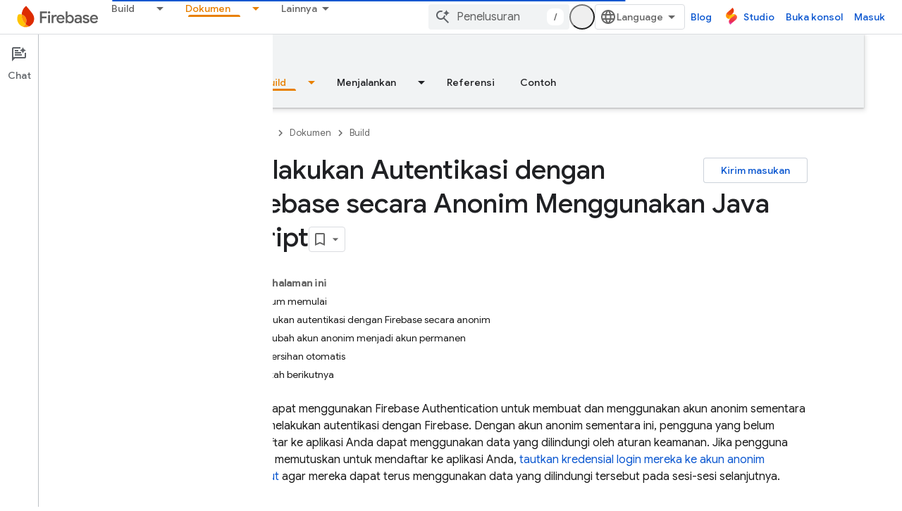

--- FILE ---
content_type: text/javascript
request_url: https://www.gstatic.com/devrel-devsite/prod/v3df8aae39978de8281d519c083a1ff09816fe422ab8f1bf9f8e360a62fb9949d/firebase/js/devsite_cloudx_track_module__id.js
body_size: -866
content:
(function(_ds){var window=this;var xZ=function(a){let b;try{b=new URL(a)}catch(c){return!1}return!!b},zZ=function(a){if(!cna.includes(a))throw Error(`Unexpected utm parameter: ${a}`);a=dna[a];try{var b=(new _ds.Rn(window.location.href)).j.get(a.queryKey,"")}catch(d){b=""}if(!b)if(b="",yZ.get("__utmz")!==void 0){a=a.cookieKey;var c=`${yZ.get("__utmz")}`.split("|");for(const d of c)c=d.split("="),c.length===2&&c[0]&&c[0].includes(a)&&(b=c[1]);b||(b="02")}else b="01";return b},fna=function({category:a,action:b,label:c}){return a||
b||c?ena.some(({category:d,action:e,label:f})=>{let g=!1;d&&(g=(d==null?void 0:d.toLowerCase())===(a==null?void 0:a.toLowerCase()));e&&(g=(e==null?void 0:e.toLowerCase())===(b==null?void 0:b.toLowerCase()));f&&(g=(f==null?void 0:f.toLowerCase())===(c==null?void 0:c.toLowerCase()));return g}):!0};var cna="utm_source utm_medium utm_campaign utm_term utm_content utmcontent int_source int_medium int_campaign int_term int_content".split(" "),yZ=new _ds.ai,dna={utm_source:{cookieKey:"utmcsr",queryKey:"utm_source"},utm_medium:{cookieKey:"utmcmd",queryKey:"utm_medium"},utm_campaign:{cookieKey:"utmccn",queryKey:"utm_campaign"},utm_term:{cookieKey:"utmctr",queryKey:"utm_term"},utm_content:{cookieKey:"utmcct",queryKey:"utm_content"},utmcontent:{cookieKey:"utmcct",queryKey:"utmcontent"},int_source:{cookieKey:"utmcsr",
queryKey:"int_source"},int_medium:{cookieKey:"utmcmd",queryKey:"int_medium"},int_campaign:{cookieKey:"utmccn",queryKey:"int_campaign"},int_term:{cookieKey:"utmctr",queryKey:"int_term"},int_content:{cookieKey:"utmcct",queryKey:"int_content"}};var gna=new Map([["https://cloud.google.com/contact",2],["https://console.cloud.google.com/freetrial",1],["https://console.cloud.google.com",3],["https://console.cloud.google.com/expressmode",1]]),hna=["//console.cloud.google.com/freetrial","//console.cloud.google.com/signup","//console.cloud.google.com/expressmode"],ina=function(a){a.j||(a.j=!0,a.eventHandler.listen(document,"click",b=>{(b=AZ(a,b.target,"click"))&&BZ(a,b)}),a.eventHandler.listen(document,"contextmenu",b=>{(b=AZ(a,b.target,"contextmenu"))&&
BZ(a,b)}))},AZ=function(a,b,c){if(b&&b instanceof HTMLAnchorElement){if(c!=="contextmenu"){var d=_ds.Vn(new _ds.Rn(b.href),null).toString();(d=gna.get(d.endsWith("/")?d.slice(0,-1):d))&&_ds.tF(a.cloudtrack,String(d))}if(hna.some(e=>b.href.includes(e)))return b}return b&&b instanceof Node&&b.parentElement?AZ(a,b.parentElement,c):null},BZ=function(a,b){const c=zZ("utm_source"),d=zZ("utm_campaign"),e=zZ("utm_medium"),f=_ds.lw(window.location.href);var g;var h=(g=_ds.hw.get("FACET_EXPERIMENT_IDS_DEVSITE"))!=
null?g:"";var k;g=(k=_ds.hw.get("FACET_EXPERIMENT_IDS_EXPOSED_BOQ"))!=null?k:"";h=_ds.iw(h,g);h=h.length?`[${h.join(", ")}]`:"";var l;g=b.href;k={};k.protocol=(l=k.protocol)==null?void 0:l.toLowerCase();if(k.protocol==="http"||k.protocol==="https")k.protocol==="http"&&(k.rs=!0),delete k.protocol;g&&(new RegExp(/^[a-z]{1}[a-z0-9+.-]*:/i)).test(g)?(l=g.toLowerCase(),l.startsWith("http")&&l.startsWith("https")===!!k.rs?l=g.replace(new RegExp(/^https?/i),`http${k.rs?"":"s"}`):(l=g,l=k.XA?xZ(l)?l:"":l)):
(l=(k.protocol||(k.rs?"http":"https"))+":",g.startsWith(":")&&(g=g.substring(1)),l.toLowerCase().startsWith("http")&&!g.startsWith("//")&&(g=g.startsWith("/")?"/"+g:"//"+g),l+=g,l=k.XA?xZ(l)?l:"":l);l=new URL(l);c&&l.searchParams.set("facet_utm_source",c);d&&l.searchParams.set("facet_utm_campaign",d);e&&l.searchParams.set("facet_utm_medium",e);f&&l.searchParams.set("facet_url",f);h&&l.searchParams.set("facet_id_list",h);_ds.ig(b,_ds.cg(l.toString()).toString());_ds.uF(a.cloudtrack,"utility",{component:"facet",
text:`${c}~~${e}~~${d}~~${h}`,destination:f})},jna=class{constructor({cloudtrack:a}){this.j=!1;this.cloudtrack=a;this.eventHandler=new _ds.u}install(){ina(this)}};var kna=async function(){var a=(await _ds.v()).getConfig();return _ds.A(a,17)},mna=async function(a){var b=lna;const c=await kna();if(c)return(await fetch(`${"https://dlp.googleapis.com/v2/projects/google.com:cloud-web-hats/content:deidentify"}?key=${c}`,{body:JSON.stringify({item:{value:a},deidentifyConfig:{infoTypeTransformations:{transformations:[{primitiveTransformation:{characterMaskConfig:{maskingCharacter:"*"}}}]}},inspectConfig:{minLikelihood:"POSSIBLE",infoTypes:b}}),headers:{"Content-Type":"application/json"},
method:"POST"})).json()};var nna=["https://inthecloud.withgoogle.com/startup/dl-cd.html"],lna=[{name:"FIRST_NAME"},{name:"LAST_NAME"},{name:"EMAIL_ADDRESS"},{name:"CREDIT_CARD_NUMBER"},{name:"DATE_OF_BIRTH"},{name:"DOMAIN_NAME"},{name:"PHONE_NUMBER"},{name:"URL"},{name:"US_SOCIAL_SECURITY_NUMBER"},{name:"IP_ADDRESS"}],ona={bK:"utm_source",wI:"utm_medium",iE:"utm_campaign",HE:"utm_content",jK:"utm_term"},ena=[{category:"page performance"}],pna=function(a){a.eventHandler.listen(document.body,"devsite-analytics-observation",
b=>{b=b.getBrowserEvent().detail;const c={eventSource:"devsite_analytics_observation"};b.action==="pageScroll"||b.action==="pageScrollRaw"?_ds.uF(a.cloudtrack,b.action==="pageScroll"?"page_scroll":"page_scroll_raw",Object.assign({},c,{scrollDepth:b.label||""})):b.category==="profile: communities"||b.label==="Community Widget Callout"?_ds.uF(a.cloudtrack,"interaction",Object.assign({},c,{component:"devsite_my_community",text:b.category==="profile: communities"?b.label:b.action})):b.category==="cookie_bar"?
b.action==="loaded"?_ds.uF(a.cloudtrack,"utility",Object.assign({},c,{component:"cookie_bar",text:"loaded"})):b.action==="status_changed"&&_ds.uF(a.cloudtrack,"utility",Object.assign({},c,{component:"cookie_bar",text:`status_changed: ${b.label}`})):fna(b)||_ds.uF(a.cloudtrack,"interaction_devsite",Object.assign({},c,{category:b.category,action:b.action,label:b.label}))})},qna=function(a){a.eventHandler.listen(document.body,"devsite-analytics-sent-pageview",b=>{const c=b.Hc.detail;b.Hc.detail.event===
"trackPageview"&&_ds.uF(a.cloudtrack,"page_view",{pageName:c.pageName,hostingPlatform:"devsite"})})},rna=function(a){a.eventHandler.listen(document,"cloud-track-search-focus",()=>{_ds.uF(a.cloudtrack,"search_focus")});a.eventHandler.listen(document,"cloud-track-search-input",()=>{_ds.uF(a.cloudtrack,"search_input")});a.eventHandler.listen(document,"cloud-track-search-submit",async b=>{const c=window.location.pathname;var d=b.Hc.detail.query,e=b.Hc.detail.cD;let f="n/a",g="n/a";b="n/a";let h="(unknown)";
if(await DevsiteApp.hasMendelFlagAccess("Cloud","enable_cloud_dlp_service")){const l=[];if(e){var k=e.closest(".devsite-result-item");k instanceof HTMLElement&&(k=k.id,k.includes("partial-query")?h="suggested search":k.includes("other-products")?h="product":k.includes("product")?h="page":k.includes("reference")&&(h="reference"));e=e.closest(".devsite-result-item-link");e instanceof HTMLElement&&(k="",k=Array.from(e.children),k=k.length?k.map(m=>m instanceof HTMLElement?m.innerText:"").join(" "):e.innerText,
h==="suggested search"?(e=CZ(a,k).then(m=>g=m||"(dlp error)"),l.push(e)):(g=k,b=e.getAttribute("href")||"n/a"))}d&&(d=CZ(a,d).then(m=>{f=m||"(dlp error)";f=f.substring(0,100).replace(/([0-9]{5})([0-9]+)/g,"$1[c]")}),l.push(d));await Promise.all(l)}_ds.uF(a.cloudtrack,"search_submit",{searchSuggestionType:h,searchQuery:f,searchSuggestion:g,searchSuggestionUrl:b},{ev:c})})},sna=function(a){a.eventHandler.listen(document.body,"cloudx-personalization-update",b=>{_ds.vF(a.cloudtrack,{Aa:b.Hc.detail.key,
value:b.Hc.detail.value})})},vna=async function(){const a=tna();var b=a.medium;if(a.source&&b){b=nna.map(c=>`[href*="${c}"]`).join(",");b=document.querySelectorAll(b);for(const c of b)c instanceof HTMLAnchorElement&&una(c,a)}},CZ=async function(a,b){if(!b.length)return"";b=await mna(b).catch(c=>{_ds.uF(a.cloudtrack,"error",{errorType:"dlp",errorMessage:JSON.stringify(c)})});return b?b.item.value:(_ds.uF(a.cloudtrack,"error",{errorType:"dlp",errorMessage:"Unable to call DLP"}),null)},tna=function(){var a=
(new URL(window.document.location.href)).searchParams;const b=a.get("utm_source"),c=a.get("utm_medium"),d=a.get("utm_campaign"),e=a.get("utm_content");a=a.get("utm_term");return{source:b,medium:c,campaign:d,content:e,term:a}},una=function(a,b){var c=a.getAttribute("href"),d=b.source,e=b.medium,f=b.campaign,g=b.content;b=b.term;if(c&&d&&e){c=new URL(c);d=[`${"utm_source"}=${d}`,`${"utm_medium"}=${e}`];f&&d.push(`${"utm_campaign"}=${f}`);g&&d.push(`${"utm_content"}=${g}`);b&&d.push(`${"utm_term"}=${b}`);
f=Object.values(ona);for(const [h,k]of Array.from(c.searchParams))g=k,e=h.replace(";",""),f.includes(e)||(g?d.push(`${e}=${g}`):d.push(e));c=`${c.origin}${c.pathname}?${d.join("&")}`;_ds.ig(a,c)}},DZ=class extends _ds.dC{constructor(){super(...arguments);this.userCountry="ZZ";this.cloudtrack=new _ds.yF;this.eventHandler=new _ds.u;this.o=new jna({cloudtrack:this.cloudtrack})}connectedCallback(){super.connectedCallback();this.cloudtrack.wn();this.o.install();pna(this);qna(this);rna(this);sna(this);
let a;const b=(a=document.querySelector(".devsite-debug-info"))==null?void 0:a.getAttribute("render-finish");b&&_ds.uF(this.cloudtrack,"performance",{label:"render-finish",value:b});vna()}disconnectedCallback(){super.disconnectedCallback();_ds.D(this.cloudtrack.eventHandler);_ds.D(this.eventHandler)}};_ds.w([_ds.F({type:String}),_ds.x("design:type",Object)],DZ.prototype,"userCountry",void 0);try{customElements.define("cloudx-track",DZ)}catch(a){console.warn("CloudxTrack",a)};})(_ds_www);
